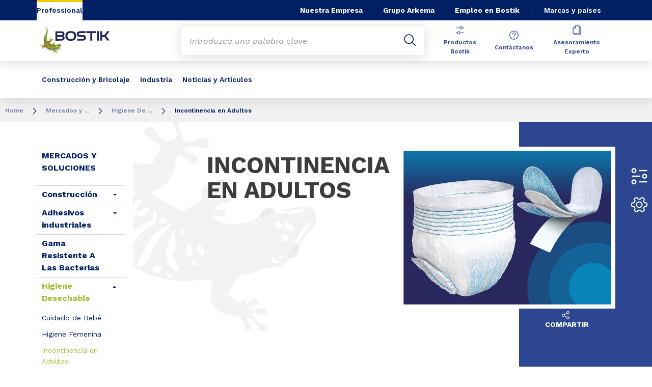

--- FILE ---
content_type: text/html;charset=UTF-8
request_url: https://www.bostik.com/spain/es/markets-applications/disposable-hygiene-adhesives/adult-incontinence-adhesives-1/
body_size: 11976
content:
<!DOCTYPE html>
<html lang="es" dir="ltr">
<head>
<!-- Google Tag Manager --> <script>(function(w,d,s,l,i){w[l]=w[l]||[];w[l].push({'gtm.start': new Date().getTime(),event:'gtm.js'});var f=d.getElementsByTagName(s)[0], j=d.createElement(s),dl=l!='dataLayer'?'&l='+l:'';j.async=true;j.src= 'https://www.googletagmanager.com/gtm.js?id='+i+dl;f.parentNode.insertBefore(j,f); })(window,document,'script','dataLayer','GTM-MS8H5MD ');</script> <!-- End Google Tag Manager -->

    <meta name="viewport" content="width=device-width, initial-scale=1.0"/>
    <meta http-equiv="Content-Type" content="text/html; charset=utf-8"/>
    
<link rel="icon" href="/modules/proxima-bostik-templates/favicon/bostik-fav-icon.png" type="image/png"/>
            <link rel="apple-touch-icon" sizes="57x57" href="/modules/proxima-bostik-templates/favicon/Bostik_57x57.png"/>
            <link rel="apple-touch-icon" sizes="72x72" href="/modules/proxima-bostik-templates/favicon/Bostik_72x72.png"/>
            <link rel="apple-touch-icon" sizes="114x114" href="/modules/proxima-bostik-templates/favicon/Bostik_114x114.png"/>
            <link rel="apple-touch-icon" sizes="144x144" href="/modules/proxima-bostik-templates/favicon/Bostik_144x144.png"/>
            <link rel="apple-touch-icon" href="/modules/proxima-bostik-templates/favicon/Bostik_144x144.png"/>
        <link rel="preconnect" href="https://fonts.gstatic.com">
    <link href="https://fonts.googleapis.com/css2?family=Montserrat:ital,wght@0,400;0,600;0,700;0,800;1,400;1,600;1,700;1,800&display=swap" rel="stylesheet">
    <link href="https://fonts.googleapis.com/css2?family=Work+Sans:ital,wght@0,400;0,600;0,700;0,800;1,400;1,600;1,700;1,800&display=swap" rel="stylesheet">

    <script async src="https://page.bostik.com/js/forms2/js/forms2.min.js"></script>
    
<script type="application/ld+json">
        {
            "@context": "https://schema.org",
            "@type": "WebSite",
            "name": " Bostik España",
            "url": "https://www.bostik.com/spain/"
        }
    </script>
    <script src="https://unpkg.com/dayjs@1/dayjs.min.js"></script>
    <script src="https://unpkg.com/dayjs@1/locale/es.js"></script>

<title>Incontinencia en adultos: Los adhesivos inteligentes comienzan con la comprensión de la afección |  Bostik España</title>
<link rel="canonical" href="https://www.bostik.com/spain/es/markets-applications/disposable-hygiene-adhesives/adult-incontinence-adhesives-1/"/>
<meta name="url" content="/spain/es/markets-applications/disposable-hygiene-adhesives/adult-incontinence-adhesives-1/"/><meta property="twitter:url" content="https://www.bostik.com/spain/es/markets-applications/disposable-hygiene-adhesives/adult-incontinence-adhesives-1/"/>
<meta property="og:url" content="https://www.bostik.com/spain/es/markets-applications/disposable-hygiene-adhesives/adult-incontinence-adhesives-1/"/><meta property="twitter:title" content="Incontinencia en adultos: Los adhesivos inteligentes comienzan con la comprensión de la afección |  Bostik España"/>
<meta property="og:title" content="Incontinencia en adultos: Los adhesivos inteligentes comienzan con la comprensión de la afección |  Bostik España"/><meta property="twitter:image" content="https://www.bostik.com/files/live/sites/shared_bostik/files/Images/Global/Header%20Images%204-3/Non-Woven/Main%20Market%20Pages/bostik-global-market-hygiene-adult-incontinence-640x480.png"/>
<meta property="og:image" content="https://www.bostik.com/files/live/sites/shared_bostik/files/Images/Global/Header%20Images%204-3/Non-Woven/Main%20Market%20Pages/bostik-global-market-hygiene-adult-incontinence-640x480.png"/>
<meta name="description" content="Para crear productos que satisfagan las necesidades de los consumidores y excedan sus expectativas, primero debemos comprender qué impacto tiene la incontinencia en sus vidas."/><meta property="twitter:description" content="Para crear productos que satisfagan las necesidades de los consumidores y excedan sus expectativas, primero debemos comprender qué impacto tiene la incontinencia en sus vidas."/>
<meta property="og:description" content="Para crear productos que satisfagan las necesidades de los consumidores y excedan sus expectativas, primero debemos comprender qué impacto tiene la incontinencia en sus vidas."/>

<link rel="alternate" hreflang="es-ES" href="https://www.bostik.com/spain/es/markets-applications/disposable-hygiene-adhesives/adult-incontinence-adhesives-1/"/>
<link rel="alternate" hreflang="es-AR" href="https://www.bostik.com/argentina/es/markets-applications/disposable-hygiene-adhesives/adult-incontinence-adhesives/"/>
<link rel="alternate" hreflang="es-AR" href="https://www.bostik.com/argentina/es/markets-applications/disposable-hygiene-adhesives/adult-incontinence-adhesives/adult-incontinence-definition/"/>
<link rel="alternate" hreflang="es-AR" href="https://www.bostik.com/argentina/es/markets-applications/disposable-hygiene-adhesives/adult-incontinence-adhesives/government-incontinence-care/"/>
<link rel="alternate" hreflang="es-AR" href="https://www.bostik.com/argentina/es/markets-applications/disposable-hygiene-adhesives/adult-incontinence-adhesives/adult-incontinence-product-needs/"/>
<link rel="alternate" hreflang="es-AR" href="https://www.bostik.com/argentina/es/markets-applications/disposable-hygiene-adhesives/adult-incontinence-adhesives/urinary-incontinence-types/"/>
<link rel="alternate" hreflang="es-AR" href="https://www.bostik.com/argentina/es/markets-applications/disposable-hygiene-adhesives/adult-incontinence-adhesives/cost-adult-incontinence-products/"/>
<link rel="alternate" hreflang="es-AR" href="https://www.bostik.com/argentina/es/markets-applications/disposable-hygiene-adhesives/adult-incontinence-adhesives/living-with-incontinence-shame/"/>
<link rel="alternate" hreflang="es-AR" href="https://www.bostik.com/argentina/es/markets-applications/disposable-hygiene-adhesives/adult-incontinence-adhesives/types-of-incontinence/"/>
<link rel="alternate" hreflang="es-CL" href="https://www.bostik.com/chile/es_CL/markets-applications/disposable-hygiene-adhesives/adult-incontinence-adhesives/"/>
<link rel="alternate" hreflang="ja-JA" href="https://www.bostik.com/japan/ja/markets-applications/disposable-hygiene-adhesives/adult-incontinence-adhesives/adult-incontinence-definition/"/>
<link rel="alternate" hreflang="ja-JA" href="https://www.bostik.com/japan/ja/markets-applications/disposable-hygiene-adhesives/adult-incontinence-adhesives/types-of-incontinence/"/>
<link rel="alternate" hreflang="ja-JA" href="https://www.bostik.com/japan/ja/markets-applications/disposable-hygiene-adhesives/adult-incontinence-adhesives/cost-adult-incontinence-products/"/>
<link rel="alternate" hreflang="ja-JA" href="https://www.bostik.com/japan/ja/markets-applications/disposable-hygiene-adhesives/adult-incontinence-adhesives/living-with-incontinence-shame/"/>
<link rel="alternate" hreflang="ja-JA" href="https://www.bostik.com/japan/ja/markets-applications/disposable-hygiene-adhesives/adult-incontinence-adhesives/"/>
<link rel="alternate" hreflang="ja-JA" href="https://www.bostik.com/japan/ja/markets-applications/disposable-hygiene-adhesives/adult-incontinence-adhesives/adult-incontinence-product-needs/"/>
<link rel="alternate" hreflang="pt-PT" href="https://www.bostik.com/portugal/pt/markets-applications/disposable-hygiene-adhesives/adult-incontinence-adhesives/"/>
<link rel="alternate" hreflang="pl-PL" href="https://www.bostik.com/poland/pl/markets-applications/disposable-hygiene-adhesives/adult-incontinence-adhesives/"/>
<link rel="alternate" hreflang="en-IL" href="https://www.bostik.com/israel/en/markets-applications/disposable-hygiene-adhesives/adult-incontinence-adhesives/"/>
<link rel="alternate" hreflang="en-NZ" href="https://www.bostik.com/newzealand/en_NZ/markets-and-solutions/industrial-solutions-1/hygiene-solutions/adult-incontinence-adhesives/"/>
<link rel="alternate" hreflang="tr-TR" href="https://www.bostik.com/turkey/tr/markets-and-applications/disposable-hygiene-adhesives/adult-incontinence/"/>
<link rel="alternate" hreflang="nl-NL" href="https://www.bostik.com/netherlands/nl_NL/markets-and-applications/disposable-hygiene-adhesives/adult-incontinence-adhesives/"/>
<link rel="alternate" hreflang="en-AU" href="https://www.bostik.com/australia/en_AU/markets-applications/hygiene-solutions/adult-incontinence-adhesives/"/>
<link rel="alternate" hreflang="zh-CN" href="https://www.bostik.com/china/zh/markets-applications/disposable-hygiene-adhesives/adult-incontinence-adhesives/adult-incontinence-product-needs/"/>
<link rel="alternate" hreflang="zh-CN" href="https://www.bostik.com/china/zh/markets-applications/disposable-hygiene-adhesives/adult-incontinence-adhesives/adult-incontinence-definition/"/>
<link rel="alternate" hreflang="zh-CN" href="https://www.bostik.com/china/zh/markets-applications/disposable-hygiene-adhesives/adult-incontinence-adhesives/types-of-incontinence/"/>
<link rel="alternate" hreflang="zh-CN" href="https://www.bostik.com/china/zh/markets-applications/disposable-hygiene-adhesives/adult-incontinence-adhesives/cost-adult-incontinence-products/"/>
<link rel="alternate" hreflang="zh-CN" href="https://www.bostik.com/china/zh/markets-applications/disposable-hygiene-adhesives/adult-incontinence-adhesives/living-with-incontinence-shame/"/>
<link rel="alternate" hreflang="en-IE" href="https://www.bostik.com/ireland/en/markets-applications/disposable-hygiene-adhesives/adult-incontinence-adhesives/"/>
<link rel="alternate" hreflang="nl-BE" href="https://www.bostik.com/belgium/nl_BE/markets-applications/disposable-hygiene-adhesives/adult-incontinence-adhesives/"/>
<link rel="alternate" hreflang="fr-BE" href="https://www.bostik.com/belgium/fr_BE/markets-applications/disposable-hygiene-adhesives/adult-incontinence-adhesives/"/>
<link rel="alternate" hreflang="de-DE" href="https://www.bostik.com/germany/de/markets-applications/disposable-hygiene-adhesives/adult-incontinence-adhesives/"/>
<link rel="alternate" hreflang="x-default" href="https://www.bostik.com/global/en/brands_countries/"/>




<script type="application/json" id="jahia-data-ctx">{"contextPath":"","lang":"es","uilang":"es","siteUuid":"bf9ae3c5-4fdd-497c-a74e-c0032806679e","wcag":true,"ckeCfg":""}</script>
<script type="application/json" id="jahia-data-ck">{"path":"/modules/ckeditor/javascript/","lng":"es_ES"}</script>
<script src="/javascript/initJahiaContext.js"></script>
<link id="staticAssetCSS0" rel="stylesheet" href="/generated-resources/7827a8f42439486f33c9679e37c53f55.min.css" media="screen" type="text/css"/>
<link id="staticAssetCSS1" rel="stylesheet" href="/generated-resources/db5ad144115e9f72b9a17e96edc7d437.min.css" media="print" type="text/css"/>
<script id="staticAssetJavascript0" src="/generated-resources/7cde6a38cd1cce31cd9496cc12f89a4.min.js"  ></script>
<script type="text/javascript" nonce="NmE5ZDg2NGEtNGU4Yy00NmIyLWFmMWYtOTQxNThjZDJiMDEw">
    window.digitalDataOverrides = window.digitalDataOverrides || [];
    window.digitalData = {
        "scope": "bostik_spain",
        "site": {
            "siteInfo": {
                "siteID": "bf9ae3c5-4fdd-497c-a74e-c0032806679e"
            }
        },
        "page": {
            "pageInfo": {
                "pageID": "4e88b368-73f1-4d10-8cc2-f317f0e9243b",
                "nodeType": "jnt:page",
                "pageName": "Incontinencia en Adultos",
                "pagePath": "/sites/bostik_spain/home/markets-applications/disposable-hygiene-adhesives/adult-incontinence-adhesives-1",
                "templateName": "applications2",
                "destinationURL": document.location.origin + document.location.pathname,
                "destinationSearch": document.location.search,
                "referringURL": null,
                "language": "es",
                "categories": ["/sites/systemsite/categories/structuring/bostik/share/bostik_spain"],
                "tags": []
            },
            "consentTypes":[
                
            ]
        },
        "events": [],
        "contextServerPublicUrl": "/modules/jexperience/proxy/bostik_spain",
        "sourceLocalIdentifierMap" : {},
        "wemInitConfig":  {
            "contextServerUrl" : "/modules/jexperience/proxy/bostik_spain",
            "isPreview": false,
            "timeoutInMilliseconds": 1000,
            "dxUsername" : "guest",
            "contextServerCookieName" : "context-profile-id",
            "activateWem": true,
            "enableWemActionUrl": "/es/sites/bostik_spain.enableWem.do",
            "requiredProfileProperties": ['j:nodename'],
            "requiredSessionProperties": [],
            "requireSegments": false,
            "requireScores": false
        }, 
    };

   // Expose Wem init functions  
   wem.init();
  </script>

<script type="application/json" id="jahia-data-aggregatedjs">{"scripts":["/modules/jexperience/javascript/jexperience/dist/3_6_2/wem.min.js","/modules/jquery/javascript/jquery-3.4.1.min.js","/modules/assets/javascript/jquery.jahia.min.js"]}</script>

<script type="text/javascript" src="/modules/CsrfServlet"></script>
</head>

<body id="anchor-top" class="scroll-active ">
<!-- Google Tag Manager (noscript) --> <noscript><iframe src="https://www.googletagmanager.com/ns.html?id=GTM-MS8H5MD" height="0" width="0" style="display:none;visibility:hidden"></iframe></noscript> <!-- End Google Tag Manager (noscript) -->

<nav class="page-contact-list" aria-label="???access.social.navigation.label???">
    <a href="/spain/es/catalog/"  class="page-contact">
                    <svg class="icon icon-atoms-parameters">
                        <use href="/modules/proxima-main/assets/svg/sprite-global.svg#icon-atoms-parameters" />
                    </svg>
                        Catalogo</a><a href="/spain/es/customer-support/"  class="page-contact">
                    <svg class="icon icon-service">
                        <use href="/modules/proxima-main/assets/svg/sprite-global.svg#icon-service" />
                    </svg>
                        Asistencia Técnica</a></nav>
<div id="root" class="bostik-root ">
    <div class="skip-link js-skip">
        <a href="#main-content">Go to content</a>
        <a href="#nav-content">Go to navigation</a>
        <a href="#header-primary-search">Go to search</a>
            </div>
    <header id="header-global" class="js-witch-important language-unique " aria-live="polite">
    <input type="hidden" id="tab" name="tab" value="">
    <!-- Header secondary profil -->
    <div class="header-secondary-profiles">
        <nav>
    <ul>
        <li>
            <a href="/spain/es/"  target="_self"  class="selected"
    >
    Professional</a></li>
        </ul>
</nav></div>
    <!-- Header secondary menu -->
    <nav class="header-secondary-navigation" aria-label="Secondary navigation">
        <ul class="header-navigation-list">
            <li class="header-navigation-item" >
            <button class="js-switch js-switch-marked header-navigation-button js-hover  js-megamenu-level" data-level="1" data-target="5ca07be0-dd00-4a6c-b9a7-7b14dd40f6ca" aria-controls="5ca07be0-dd00-4a6c-b9a7-7b14dd40f6ca" data-hover="hover-group-2" aria-haspopup="true" aria-expanded="false">
                    Nuestra Empresa<svg viewBox="0 0 128 128" class="icon icon-arrow">
                    <use href="/modules/proxima-main/assets/svg/sprite-global.svg#icon-arrow" />
                </svg>
            </button>
        <div id="5ca07be0-dd00-4a6c-b9a7-7b14dd40f6ca" class="header-megamenu header-secondary-megamenu header-secondary-panel header-level1 header-color-none" aria-live="polite">
    <aside class="header-megamenu-left">
    <button data-target="5ca07be0-dd00-4a6c-b9a7-7b14dd40f6ca" class="button button-back header-secondary-return-link js-header-menu-return js-switch js-megamenu-level-close" data-level="1">
        <svg viewBox="0 0 24 24" class="icon icon-boutons-link-normal">
            <use href="/modules/proxima-main/assets/svg/sprite-global.svg#icon-boutons-link-normal" />
        </svg>
        Back</button>
    <p>Nuestra&nbsp;Compa&ntilde;&iacute;a</p>
    <p>
        Bostik es un líder mundial especializado en adhesivos en los sectores de la construcción, la industria y los productos de consumo. Durante más de un siglo, ha estado desarrollando soluciones innovadoras de sellado y pegado que resultan más ingeniosas y se adaptan mejor a la vida cotidiana. Los adhesivos inteligentes de Bostik los podemos encontrar, a lo largo de toda una vida, en todas partes; desde el hogar hasta la oficina.</p>

    <a href="/spain/es/our-company/"  target="_self"  class="button button-secondary"
    >
    Nuestra Empresa</a></aside><div class="header-secondary-panel-list header-column header-column-manual">
    <div class="wrapper">
        <div class="header-secondary-panel-return">
            <button class="js-switch header-secondary-return-link" data-target="5ca07be0-dd00-4a6c-b9a7-7b14dd40f6ca">
                <svg viewBox="0 0 24 24" class="icon icon-boutons-link-normal">
                    <use href="/modules/proxima-main/assets/svg/sprite-global.svg#icon-boutons-link-normal" />
                </svg>
                Back</button>
            <button class="js-switch button-close header-secondary-return-icon" data-target="5ca07be0-dd00-4a6c-b9a7-7b14dd40f6ca" title="Close this level menu">
                <svg viewBox="0 0 500 500" class="icon icon-close">
                    <use href="/modules/proxima-main/assets/svg/sprite-global.svg#icon-close" />
                </svg>
            </button>
        </div>
        <nav  aria-label="">
            <ul>
                    <li class="menu-link-attach menu-link-background-white">

                        <a href="/spain/es/our-company/our-history/" >
                            Nuestra Historia<svg viewBox="0 0 24 24" class="icon icon-boutons-link-normal">
                                <use href="/modules/proxima-main/assets/svg/sprite-global.svg#icon-boutons-link-normal" />
                            </svg>
                        </a>
                    </li>
                    <li class="menu-link-attach menu-link-background-white">

                        <a href="/spain/es/our-company/our-markets/" >
                            Nuestros Mercados<svg viewBox="0 0 24 24" class="icon icon-boutons-link-normal">
                                <use href="/modules/proxima-main/assets/svg/sprite-global.svg#icon-boutons-link-normal" />
                            </svg>
                        </a>
                    </li>
                    <li class="menu-link-attach menu-link-background-white">

                        <a href="/spain/es/our-company/job-opportunities/" >
                            Trabaja Con Nosotros<svg viewBox="0 0 24 24" class="icon icon-boutons-link-normal">
                                <use href="/modules/proxima-main/assets/svg/sprite-global.svg#icon-boutons-link-normal" />
                            </svg>
                        </a>
                    </li>
                    <li class="menu-link-attach menu-link-background-white">

                        <a href="/spain/es/our-company/our-culture/" >
                            Nuestra Cultura<svg viewBox="0 0 24 24" class="icon icon-boutons-link-normal">
                                <use href="/modules/proxima-main/assets/svg/sprite-global.svg#icon-boutons-link-normal" />
                            </svg>
                        </a>
                    </li>
                    <li class="menu-link-attach menu-link-background-white">

                        <a href="/spain/es/our-company/about-arkema/" >
                            Acerca de Arkema<svg viewBox="0 0 24 24" class="icon icon-boutons-link-normal">
                                <use href="/modules/proxima-main/assets/svg/sprite-global.svg#icon-boutons-link-normal" />
                            </svg>
                        </a>
                    </li>
                    </ul>
                    <ul>
                    <li class="menu-link-attach menu-link-background-white">

                        <a href="/spain/es/our-company/about-den-braven/" >
                            Sobre Den Braven<svg viewBox="0 0 24 24" class="icon icon-boutons-link-normal">
                                <use href="/modules/proxima-main/assets/svg/sprite-global.svg#icon-boutons-link-normal" />
                            </svg>
                        </a>
                    </li>
                    </ul>
                    </nav>
    </div>
</div></div></li>
        <li class="header-navigation-item" >
            <a href="https://www.arkema.com/global/en/" class=" js-hover header-navigation-link" data-hover="hover-group-2">
                    Grupo Arkema<svg viewBox="0 0 24 24" class="icon icon-boutons-link-normal">
                    <use href="/modules/proxima-main/assets/svg/sprite-global.svg#icon-boutons-link-normal" />
                </svg>
            </a></li>
        <li class="header-navigation-item" >
            <a href="/spain/es/careers/" class=" js-hover header-navigation-link" data-hover="hover-group-2">
                    Empleo en Bostik<svg viewBox="0 0 24 24" class="icon icon-boutons-link-normal">
                    <use href="/modules/proxima-main/assets/svg/sprite-global.svg#icon-boutons-link-normal" />
                </svg>
            </a></li>
        </ul></nav>

    <a href="/spain/es/brands_countries/" class="header-secondary-panel-type header-secondary-country header-navigation-item js-hover" data-hover="hover-group-2">
            Marcas y países</a>
    <!-- Header secondary Language selector  -->
    <!-- Header primary Logo -->
    <div class='header-primary-logo '>
        <a href="/spain/es/" title="Return to homepage">
            <img src="/files/live/sites/shared_bostik/files/images/Logos/Bostik_Logo_Header.svg" alt="Logo">
        </a>
        </div><!-- Header primary -->
    <!-- Header primary Main bar -->
<nav class="header-primary-navigation" aria-label="">
    <ul class="header-navigation-list">
            <li class="header-navigation-item" >
            <button class="js-switch js-switch-marked header-navigation-button js-hover  js-megamenu-level" data-level="1" data-target="ba0d7561-74e3-4771-9de7-ae5958f8a844" aria-controls="ba0d7561-74e3-4771-9de7-ae5958f8a844" data-hover="hover-group-1" aria-haspopup="true" aria-expanded="false">
                    Construcción y Bricolaje<svg viewBox="0 0 128 128" class="icon icon-arrow">
                    <use href="/modules/proxima-main/assets/svg/sprite-global.svg#icon-arrow" />
                </svg>
            </button>
        <div id="ba0d7561-74e3-4771-9de7-ae5958f8a844" class="header-megamenu header-main-megamenu header-secondary-panel header-level1 header-color-none" aria-live="polite">
    <aside class="header-megamenu-left">
    <button data-target="ba0d7561-74e3-4771-9de7-ae5958f8a844" class="button button-back header-secondary-return-link js-header-menu-return js-switch js-megamenu-level-close" data-level="1">
        <svg viewBox="0 0 24 24" class="icon icon-boutons-link-normal">
            <use href="/modules/proxima-main/assets/svg/sprite-global.svg#icon-boutons-link-normal" />
        </svg>
        Back</button>
    <p>Construcci&oacute;n y Bricolaje</p>
    <p>
        Bostik es un líder mundial especializado en adhesivos en los mercados de la construcción, la industria y los productos de consumo. En esta página, se proporcionará información sobre el mercado de la construcción, que se divide en dos submercados principales:  Paredes & Pavimentos y Sellado & Pegado.</p>

    <a href="/spain/es/markets-applications/building-construction/"  target="_self"  class="button button-secondary"
    >
    Gama de productos para la construcción</a></aside><div class="header-secondary-panel-list header-column header-column-manual">
    <div class="wrapper">
        <div class="header-secondary-panel-return">
            <button class="button button-back js-header-menu-return js-switch header-secondary-return-link" data-target="ba0d7561-74e3-4771-9de7-ae5958f8a844">
                <svg viewBox="0 0 24 24" class="icon icon-boutons-link-normal">
                    <use href="/modules/proxima-main/assets/svg/sprite-global.svg#icon-boutons-link-normal" />
                </svg>
                Back</button>
            <button class="js-switch button-close header-secondary-return-icon" data-target="ba0d7561-74e3-4771-9de7-ae5958f8a844" title="Close this level menu">
                <svg viewBox="0 0 500 500" class="icon icon-close">
                    <use href="/modules/proxima-main/assets/svg/sprite-global.svg#icon-close" />
                </svg>
            </button>
        </div>
        <nav  aria-label="">
            <ul class="header-navigation-list">
            <li class="menu-link-attach menu-link-background-white" >
            <a href="/spain/es/markets-applications/building-construction/sealing-bonding/"  target="_self"  class=""
    >
    Pegado y Sellado<svg class="icon icon-boutons-link-normal">
            <use href="/modules/proxima-main/assets/svg/sprite-global.svg#icon-boutons-link-normal" />
        </svg></a></li>
        <li class="menu-link-attach menu-link-background-white" >
            <a href="/spain/es/markets-applications/building-construction/wall-floor/"  target="_self"  class=""
    >
    Paredes y Pavimentos<svg class="icon icon-boutons-link-normal">
            <use href="/modules/proxima-main/assets/svg/sprite-global.svg#icon-boutons-link-normal" />
        </svg></a></li>
        <li class="menu-link-attach menu-link-background-white" >
            <a href="/spain/es/markets-applications/building-construction/waterproofing/"  target="_self"  class=""
    >
    Impermeabilización<svg class="icon icon-boutons-link-normal">
            <use href="/modules/proxima-main/assets/svg/sprite-global.svg#icon-boutons-link-normal" />
        </svg></a></li>
        <li class="menu-link-attach menu-link-background-white" >
            <a href="/spain/es/markets-applications/building-construction/tectane/"  target="_self"  class=""
    >
    Sprays Técnicos<svg class="icon icon-boutons-link-normal">
            <use href="/modules/proxima-main/assets/svg/sprite-global.svg#icon-boutons-link-normal" />
        </svg></a></li>
        <li class="menu-link-attach menu-link-background-white" >
            <a href="/spain/es/markets-applications/building-construction/repair-assembly/"  target="_self"  class=""
    >
    Reparación<svg class="icon icon-boutons-link-normal">
            <use href="/modules/proxima-main/assets/svg/sprite-global.svg#icon-boutons-link-normal" />
        </svg></a></li>
        <li class="menu-link-attach menu-link-background-white" >
            <a href="/spain/es/markets-applications/building-construction/diy-trade-adhesives/"  target="_self"  class=""
    >
    Bricolaje<svg class="icon icon-boutons-link-normal">
            <use href="/modules/proxima-main/assets/svg/sprite-global.svg#icon-boutons-link-normal" />
        </svg></a></li>
        </ul><ul class="header-navigation-list">
            <li class="list-title">Bostik Academy</li>
            <li class="menu-link-attach menu-link-background-white" >
            <a href="/spain/es/bostik-academy/"  target="_self"  class=""
    >
    Bostik Academy<svg class="icon icon-boutons-link-normal">
            <use href="/modules/proxima-main/assets/svg/sprite-global.svg#icon-boutons-link-normal" />
        </svg></a></li>
        <li class="menu-link-attach menu-link-background-white" >
            <a href="/spain/es/bostik-academy/classroom/video-technical-center/"  target="_self"  class=""
    >
    Centro de Videos Técnicos<svg class="icon icon-boutons-link-normal">
            <use href="/modules/proxima-main/assets/svg/sprite-global.svg#icon-boutons-link-normal" />
        </svg></a></li>
        <li class="menu-link-attach menu-link-background-white" >
            <a href="/spain/es/bostik-academy/classroom/training/"  target="_self"  class=""
    >
    Formaciones<svg class="icon icon-boutons-link-normal">
            <use href="/modules/proxima-main/assets/svg/sprite-global.svg#icon-boutons-link-normal" />
        </svg></a></li>
        <li class="menu-link-attach menu-link-background-white" >
            <a href="/spain/es/bostik-academy/faq-support/"  target="_self"  class=""
    >
    Preguntas Frecuentes y Soporte<svg class="icon icon-boutons-link-normal">
            <use href="/modules/proxima-main/assets/svg/sprite-global.svg#icon-boutons-link-normal" />
        </svg></a></li>
        </ul></nav>
    </div>
</div></div></li>
        <li class="header-navigation-item" >
            <button class="js-switch js-switch-marked header-navigation-button js-hover  js-megamenu-level" data-level="1" data-target="df20e0f8-ff15-45ab-9c4b-91ac3f5b6b3a" aria-controls="df20e0f8-ff15-45ab-9c4b-91ac3f5b6b3a" data-hover="hover-group-1" aria-haspopup="true" aria-expanded="false">
                    Industria<svg viewBox="0 0 128 128" class="icon icon-arrow">
                    <use href="/modules/proxima-main/assets/svg/sprite-global.svg#icon-arrow" />
                </svg>
            </button>
        <div id="df20e0f8-ff15-45ab-9c4b-91ac3f5b6b3a" class="header-megamenu header-main-megamenu header-secondary-panel header-level1 header-color-none" aria-live="polite">
    <aside class="header-megamenu-left">
    <button data-target="df20e0f8-ff15-45ab-9c4b-91ac3f5b6b3a" class="button button-back header-secondary-return-link js-header-menu-return js-switch js-megamenu-level-close" data-level="1">
        <svg viewBox="0 0 24 24" class="icon icon-boutons-link-normal">
            <use href="/modules/proxima-main/assets/svg/sprite-global.svg#icon-boutons-link-normal" />
        </svg>
        Back</button>
    <p>Gama de productos para la industria</p>
    <p>
        Desde el transporte hasta el etiquetado y el envasado de alimentos, trabajamos con muchos segmentos de la industria para crear adhesivos más inteligentes.</p>

    <a href="/spain/es/markets-applications/industrial-solutions/"  target="_self"  class="button button-secondary"
    >
    Gama de productos para la industria</a></aside><div class="header-secondary-panel-list header-column header-column-manual">
    <div class="wrapper">
        <div class="header-secondary-panel-return">
            <button class="button button-back js-header-menu-return js-switch header-secondary-return-link" data-target="df20e0f8-ff15-45ab-9c4b-91ac3f5b6b3a">
                <svg viewBox="0 0 24 24" class="icon icon-boutons-link-normal">
                    <use href="/modules/proxima-main/assets/svg/sprite-global.svg#icon-boutons-link-normal" />
                </svg>
                Back</button>
            <button class="js-switch button-close header-secondary-return-icon" data-target="df20e0f8-ff15-45ab-9c4b-91ac3f5b6b3a" title="Close this level menu">
                <svg viewBox="0 0 500 500" class="icon icon-close">
                    <use href="/modules/proxima-main/assets/svg/sprite-global.svg#icon-close" />
                </svg>
            </button>
        </div>
        <nav  aria-label="">
            <ul class="header-navigation-list">
            <li class="menu-link-attach menu-link-background-white" >
            <a href="/spain/es/markets-applications/industrial-solutions/automotive/"  target="_self"  class=""
    >
    Automotriz<svg class="icon icon-boutons-link-normal">
            <use href="/modules/proxima-main/assets/svg/sprite-global.svg#icon-boutons-link-normal" />
        </svg></a></li>
        <li class="menu-link-attach menu-link-background-white" >
            <a href="/spain/es/markets-applications/industrial-solutions/transportation-aerospace/"  target="_self"  class=""
    >
    Transporte<svg class="icon icon-boutons-link-normal">
            <use href="/modules/proxima-main/assets/svg/sprite-global.svg#icon-boutons-link-normal" />
        </svg></a></li>
        <li class="menu-link-attach menu-link-background-white" >
            <a href="/spain/es/markets-applications/industrial-solutions/assembly-adhesive/"  target="_self"  class=""
    >
    Ensamble<svg class="icon icon-boutons-link-normal">
            <use href="/modules/proxima-main/assets/svg/sprite-global.svg#icon-boutons-link-normal" />
        </svg></a></li>
        <li class="menu-link-attach menu-link-background-white" >
            <a href="/spain/es/markets-applications/industrial-solutions/building-materials/"  target="_self"  class=""
    >
    Construcción<svg class="icon icon-boutons-link-normal">
            <use href="/modules/proxima-main/assets/svg/sprite-global.svg#icon-boutons-link-normal" />
        </svg></a></li>
        </ul><ul class="header-navigation-list">
            <li class="menu-link-attach menu-link-background-white" >
            <a href="/spain/es/markets-applications/industrial-solutions/consumer-goods/"  target="_self"  class=""
    >
    Bienes de Consumo<svg class="icon icon-boutons-link-normal">
            <use href="/modules/proxima-main/assets/svg/sprite-global.svg#icon-boutons-link-normal" />
        </svg></a></li>
        <li class="menu-link-attach menu-link-background-white" >
            <a href="/spain/es/markets-applications/industrial-solutions/pulp-paper/"  target="_self"  class=""
    >
    Pasta y Papel<svg class="icon icon-boutons-link-normal">
            <use href="/modules/proxima-main/assets/svg/sprite-global.svg#icon-boutons-link-normal" />
        </svg></a></li>
        <li class="menu-link-attach menu-link-background-white" >
            <a href="/spain/es/markets-applications/industrial-solutions/flexible-lamination-adhesives/"  target="_self"  class=""
    >
    Laminación Flexibles<svg class="icon icon-boutons-link-normal">
            <use href="/modules/proxima-main/assets/svg/sprite-global.svg#icon-boutons-link-normal" />
        </svg></a></li>
        <li class="menu-link-attach menu-link-background-white" >
            <a href="/spain/es/markets-applications/industrial-solutions/seal-coatings/"  target="_self"  class=""
    >
    Sellado y Revestimiento<svg class="icon icon-boutons-link-normal">
            <use href="/modules/proxima-main/assets/svg/sprite-global.svg#icon-boutons-link-normal" />
        </svg></a></li>
        <li class="menu-link-attach menu-link-background-white" >
            <a href="/spain/es/markets-applications/industrial-solutions/label-adhesives/"  target="_self"  class=""
    >
    Etiquetas<svg class="icon icon-boutons-link-normal">
            <use href="/modules/proxima-main/assets/svg/sprite-global.svg#icon-boutons-link-normal" />
        </svg></a></li>
        <li class="menu-link-attach menu-link-background-white" >
            <a href="/spain/es/markets-applications/industrial-solutions/tape-adhesives/"  target="_self"  class=""
    >
    Cintas<svg class="icon icon-boutons-link-normal">
            <use href="/modules/proxima-main/assets/svg/sprite-global.svg#icon-boutons-link-normal" />
        </svg></a></li>
        <li class="menu-link-attach menu-link-background-white" >
            <a href="/spain/es/markets-applications/industrial-solutions/reclosable-packaging/"  target="_self"  class=""
    >
    Embalajes Recerrables<svg class="icon icon-boutons-link-normal">
            <use href="/modules/proxima-main/assets/svg/sprite-global.svg#icon-boutons-link-normal" />
        </svg></a></li>
        </ul><ul class="header-navigation-list">
            <li class="menu-link-attach menu-link-background-white" >
            <a href="/spain/es/markets-applications/disposable-hygiene-adhesives/"  target="_self"  class=""
    >
    Higiene Desechable<svg class="icon icon-boutons-link-normal">
            <use href="/modules/proxima-main/assets/svg/sprite-global.svg#icon-boutons-link-normal" />
        </svg></a></li>
        <li class="menu-link-attach menu-link-background-white" >
            <a href="/spain/es/markets-applications/disposable-hygiene-adhesives/adult-incontinence-adhesives-1/"  target="_self"  class=""
    >
    Incontinencia en Adultos<svg class="icon icon-boutons-link-normal">
            <use href="/modules/proxima-main/assets/svg/sprite-global.svg#icon-boutons-link-normal" />
        </svg></a></li>
        <li class="menu-link-attach menu-link-background-white" >
            <a href="/spain/es/markets-applications/disposable-hygiene-adhesives/baby-care-adhesives/"  target="_self"  class="selected"
    >
    Cuidado de Bebé<svg class="icon icon-boutons-link-normal">
            <use href="/modules/proxima-main/assets/svg/sprite-global.svg#icon-boutons-link-normal" />
        </svg></a></li>
        <li class="menu-link-attach menu-link-background-white" >
            <a href="/spain/es/markets-applications/disposable-hygiene-adhesives/feminine-hygiene-adhesives/"  target="_self"  class=""
    >
    Higiene Femenina<svg class="icon icon-boutons-link-normal">
            <use href="/modules/proxima-main/assets/svg/sprite-global.svg#icon-boutons-link-normal" />
        </svg></a></li>
        </ul></nav>
    </div>
</div></div></li>
        <li class="header-navigation-item" >
            <a href="/spain/es/newslist/" class=" js-hover header-navigation-link" data-hover="hover-group-1">
                    Noticias y Artículos<svg viewBox="0 0 24 24" class="icon icon-boutons-link-normal">
                    <use href="/modules/proxima-main/assets/svg/sprite-global.svg#icon-boutons-link-normal" />
                </svg>
            </a></li>
        </ul></nav>

<!-- Header primary search activation -->
<div id="header-primary-search" class="header-primary-search">
        <form class="form-simple" action="/spain/es/search/" data-search-locale=es data-search-site=bostik_spain>
            <div class="autocomplete-container js-autocomplete-container">
                <div class="autocomplete-field">
                    <div class="autocomplete-query">
                        <input class="js-autocomplete" name="q" type="text" placeholder="Introduzca una palabra clave" autocomplete="off" aria-label="Enter one or more keywords. On input validation, you will be redirected to search page result."/>
                        <input name="qc" type="hidden" value="search"/>
                    </div>
                    <div class="autocomplete-button">
                        <button type="submit" title="Submit search">
                            <svg viewBox="0 0 32 32" class="icon icon-image-search">
                                <use href="/modules/proxima-main/assets/svg/sprite-global.svg#icon-image-search" />
                            </svg>
                        </button>
                    </div>
                </div>
                <div class="autocomplete-result">
                        <div class="autocomplete-list js-search-results"></div>
                    </div>
                </div>
        </form>
        <button id="header-search-button" class="js-switch js-switch-mobile-only header-primary-icon js-hover js-switch-tabindex js-search-open" data-target="header-primary-search" data-hover="hover-group-3"
           tabindex="0" title="Buscar">
            <svg viewBox="0 0 32 32" class="icon icon-image-search">
                <use href="/modules/proxima-main/assets/svg/sprite-global.svg#icon-image-search" />
            </svg>
            <svg viewBox="0 0 500 500" class="icon icon-close">
                <use href="/modules/proxima-main/assets/svg/sprite-global.svg#icon-close" />
            </svg>
            <span>Buscar</span>
        </button>
        <a id="header-search-link" class="header-primary-icon js-hover" data-target="header-primary-search" data-hover="hover-group-3"
           href="/spain/es/search/" tabindex="0" title="Buscar">
            <svg viewBox="0 0 32 32" class="icon icon-image-search">
                <use href="/modules/proxima-main/assets/svg/sprite-global.svg#icon-image-search" />
            </svg>
            <span>Buscar</span>
        </a>
    </div>
<!-- Header primary icon list -->
<nav class="header-primary-icon-nav icon-list" aria-label="Thirty navigation">
    

<script>
    document.cookie = "logged=false; path=/";
</script><ul >
            <li class="header-primary-icon js-hover" data-hover="hover-group-3">
            <a href="/spain/es/catalog/" >
    <svg class="icon icon-image-tool">
        <use href="/modules/proxima-main/assets/svg/sprite-global.svg#icon-image-tool" />
    </svg>
    Productos Bostik</a></li>
        <li class="header-primary-icon js-hover" data-hover="hover-group-3">
            <a href="/spain/es/customer-support/" >
    <svg class="icon icon-image-care">
        <use href="/modules/proxima-main/assets/svg/sprite-global.svg#icon-image-care" />
    </svg>
    Contáctanos</a></li>
        <li class="header-primary-icon js-hover" data-hover="hover-group-3">
            <a href="/spain/es/knowledge-list/" >
    <svg class="icon icon-paper">
        <use href="/modules/proxima-main/assets/svg/sprite-global.svg#icon-paper" />
    </svg>
    Asesoramiento Experto</a></li>
        </ul></nav>

<!-- Header Burger -->
<button class="header-global-burger js-switch js-switch-important" data-target="header-global" title="Open main menu" aria-controls="header-global">
    <svg viewBox="0 0 727 500" class="icon icon-burger">
        <use href="/modules/proxima-main/assets/svg/sprite-global.svg#icon-burger" />
    </svg>
    <svg viewBox="0 0 500 500" class="icon icon-close">
        <use href="/modules/proxima-main/assets/svg/sprite-global.svg#icon-close" />
    </svg>
</button></header><script type="application/ld+json">{"itemListElement":[{"item":"https://www.bostik.com/cms/render/live/es/sites/bostik_spain/home.html","@type":"ListItem","name":"Home","position":1},{"item":"https://www.bostik.com/cms/render/live/es/sites/bostik_spain/home/markets-applications.html","@type":"ListItem","name":"Mercados y ...","position":2},{"item":"https://www.bostik.com/cms/render/live/es/sites/bostik_spain/home/markets-applications/disposable-hygiene-adhesives.html","@type":"ListItem","name":"Higiene De ...","position":3},{"@type":"ListItem","name":"Incontinencia en Adultos","position":4}],"@type":"BreadcrumbList","@context":"https://schema.org"}</script>

<nav class="breadcrumb">
    <ul>
        <li>
                    <a href="/spain/es/">Home</a>
                    <svg viewBox="0 0 128 128" class="icon icon-arrow" aria-description="Breadcrumb separator">
                        <use href="/modules/proxima-main/assets/svg/sprite-global.svg#icon-arrow" />
                    </svg>
                </li>
            <li>
                    <a href="/spain/es/markets-applications/">Mercados y ...</a>
                    <svg viewBox="0 0 128 128" class="icon icon-arrow" aria-description="Breadcrumb separator">
                        <use href="/modules/proxima-main/assets/svg/sprite-global.svg#icon-arrow" />
                    </svg>
                </li>
            <li>
                    <a href="/spain/es/markets-applications/disposable-hygiene-adhesives/">Higiene De ...</a>
                    <svg viewBox="0 0 128 128" class="icon icon-arrow" aria-description="Breadcrumb separator">
                        <use href="/modules/proxima-main/assets/svg/sprite-global.svg#icon-arrow" />
                    </svg>
                </li>
            <li>
            <span>
                Incontinencia en Adultos</span>
        </li>
    </ul>
</nav><main class="content-edito content-edito-sidebar" id="main-content">
        <aside class="content-sidebar">
            <div class="content-sidebar-name">
                        <div class="content-sidebar-wrapper">
                            <a href="/spain/es/markets-applications/" title="Mercados y Soluciones">
                                    Mercados y Soluciones</a>
                        </div>
                    </div>
                    <nav  aria-label="Side navigation">
                        <ul>
                            <li id="level2_1" >
                                        <div class="content-sidebar-wrapper">

                                            <a href="/spain/es/markets-applications/building-construction/" title="Construcción">
                                                    Construcción</a>
                                            <button class="select-fake js-sidebar-menu js-sidebar-menu-default" data-target="level2_1">
                                                </button>
                                                <ul>
                                                    <li >
                                                            <a href="/spain/es/markets-applications/building-construction/wall-floor/">
                                                                    Paredes & Pavimentos</a>
                                                        </li>
                                                    <li >
                                                            <a href="/spain/es/markets-applications/building-construction/sealing-bonding/">
                                                                    Pegado & Sellado</a>
                                                        </li>
                                                    <li >
                                                            <a href="/spain/es/markets-applications/building-construction/repair-assembly/">
                                                                    Reparación</a>
                                                        </li>
                                                    <li >
                                                            <a href="/spain/es/markets-applications/building-construction/waterproofing/">
                                                                    Impermeabilización</a>
                                                        </li>
                                                    <li >
                                                            <a href="/spain/es/markets-applications/building-construction/diy-trade-adhesives/">
                                                                    Bricolaje</a>
                                                        </li>
                                                    <li >
                                                            <a href="/spain/es/markets-applications/building-construction/tectane/">
                                                                    Tectane</a>
                                                        </li>
                                                    </ul>
                                            </div>
                                    </li>
                                <li id="level2_2" >
                                        <div class="content-sidebar-wrapper">

                                            <a href="/spain/es/markets-applications/industrial-solutions/" title="Adhesivos industriales">
                                                    Adhesivos industriales</a>
                                            <button class="select-fake js-sidebar-menu js-sidebar-menu-default" data-target="level2_2">
                                                </button>
                                                <ul>
                                                    <li >
                                                            <a href="/spain/es/markets-applications/industrial-solutions/automotive/">
                                                                    Adhesivos para la industria automotriz</a>
                                                        </li>
                                                    <li >
                                                            <a href="/spain/es/markets-applications/industrial-solutions/transportation-aerospace/">
                                                                    Adhesivos para el transporte y la industria aeroespacial</a>
                                                        </li>
                                                    <li >
                                                            <a href="/spain/es/markets-applications/industrial-solutions/consumer-goods/">
                                                                    Adhesivos para bienes de consumo</a>
                                                        </li>
                                                    <li >
                                                            <a href="/spain/es/markets-applications/industrial-solutions/tape-adhesives/">
                                                                    Adhesivos para cintas</a>
                                                        </li>
                                                    <li >
                                                            <a href="/spain/es/markets-applications/industrial-solutions/assembly-adhesive/">
                                                                    Adhesivos de ensamble</a>
                                                        </li>
                                                    <li >
                                                            <a href="/spain/es/markets-applications/industrial-solutions/label-adhesives/">
                                                                    Adhesivos para etiquetas</a>
                                                        </li>
                                                    <li >
                                                            <a href="/spain/es/markets-applications/industrial-solutions/pulp-paper/">
                                                                    Adhesivos para pasta y papel</a>
                                                        </li>
                                                    <li >
                                                            <a href="/spain/es/markets-applications/industrial-solutions/reclosable-packaging/">
                                                                    Adhesivos para embalajes recerrables</a>
                                                        </li>
                                                    <li >
                                                            <a href="/spain/es/markets-applications/industrial-solutions/building-materials/">
                                                                    Adhesivos para materiales de construcción</a>
                                                        </li>
                                                    <li >
                                                            <a href="/spain/es/markets-applications/industrial-solutions/seal-coatings/">
                                                                    Adhesivos de sellado y revestimiento</a>
                                                        </li>
                                                    <li >
                                                            <a href="/spain/es/markets-applications/industrial-solutions/flexible-lamination-adhesives/">
                                                                    Adhesivos de laminación flexibles</a>
                                                        </li>
                                                    </ul>
                                            </div>
                                    </li>
                                <li id="level2_3" >
                                        <div class="content-sidebar-wrapper">

                                            <a href="/spain/es/markets-applications/bacterias/" title="Gama Resistente A Las Bacterias">
                                                    Gama Resistente A Las Bacterias</a>
                                            </div>
                                    </li>
                                <li id="level2_4" class="opened selected">
                                        <div class="content-sidebar-wrapper">

                                            <a href="/spain/es/markets-applications/disposable-hygiene-adhesives/" title="Higiene Desechable">
                                                    Higiene Desechable</a>
                                            <button class="select-fake js-sidebar-menu js-sidebar-menu-default" data-target="level2_4">
                                                </button>
                                                <ul>
                                                    <li >
                                                            <a href="/spain/es/markets-applications/disposable-hygiene-adhesives/baby-care-adhesives/">
                                                                    Cuidado de Bebé</a>
                                                        </li>
                                                    <li >
                                                            <a href="/spain/es/markets-applications/disposable-hygiene-adhesives/feminine-hygiene-adhesives/">
                                                                    Higiene Femenina</a>
                                                        </li>
                                                    <li class="selected">
                                                            <a href="/spain/es/markets-applications/disposable-hygiene-adhesives/adult-incontinence-adhesives-1/">
                                                                    Incontinencia en Adultos</a>
                                                        </li>
                                                    </ul>
                                            </div>
                                    </li>
                                </ul>
                    </nav>
                </aside><article  data-type="bostik">
            <header class="banner banner-aside  content-color-blue">
    <div class="wrapper">
        <p class="banner-subtitle"></p>
        <h1 class="banner-title">INCONTINENCIA EN ADULTOS</h1>
        <p class="banner-description"></p>
        <div class="banner-button">
            </div>
    </div>

    <aside>
        <figure>
                <img src="/files/live/sites/shared_bostik/files/Images/Global/Header%20Images%204-3/Non-Woven/Main%20Market%20Pages/bostik-global-market-hygiene-adult-incontinence-640x480.png" class="banner-picture" />
            </figure>
        <div class="banner-share">
                <button class="button button-download button-white js-modal" data-target="modal-share-rs" title="Open modal with share and social link" aria-controls="js-modal-container">
                    <svg viewBox="0 0 24 24" class="icon icon-share">
                        <use href="/modules/proxima-main/assets/svg/sprite-global.svg#icon-share" />
                    </svg>
                    Compartir</button>
            </div>
        </aside>

</header><section
                        class="content-block content-left content-rich-text content-color-blue content-simple accordion-content ">
                    <div class="wrapper">
                        <div class="content-text">
                                        <h3>Cuidado de adultos: soluciones de adhesivos inteligentes para la industria de la higiene desechable</h3>

<p>La incontinencia en adultos es el segmento que registra el crecimiento m&aacute;s r&aacute;pido dentro del mercado global de higiene. A medida que la poblaci&oacute;n envejece, aumenta su disposici&oacute;n a usar productos para la incontinencia, lo que significa mayor demanda en absorci&oacute;n y n&uacute;cleos m&aacute;s delgados, as&iacute; como ajuste, comodidad y discreci&oacute;n m&aacute;s satisfactorios. La capacidad de Bostik para identificar las tendencias emergentes nos permite liderar el mercado, lanzando nuevas soluciones que permiten enfrentar los desaf&iacute;os propios del sector. Nuestras soluciones adhesivas inteligentes en constante evoluci&oacute;n le brindan la flexibilidad de moverse con rapidez y eficacia para adaptarse a las necesidades del mercado, ya sea utilizando sustratos superiores transpirables o conservando la integridad del producto.</p>

<p>Si est&aacute; comenzando un nuevo proyecto o necesita soluciones innovadoras para mejorar los proyectos en curso, su primer paso debe ser ponerse en <a href="http://page.bostik.com/ES-Product-Request.html"><strong>contacto con Bostik</strong></a>.</p>

<p>&nbsp;</p>

<h3>Aplicaciones inteligentes para el cuidado de adultos</h3>

<p><strong>Estiramiento.</strong>&nbsp;Se estira una y otra vez... y conserva tanto sus propiedades como su forma. Lo suficientemente inteligente para regresar a su lugar. Nuestros adhesivos el&aacute;sticos son flexibles e inteligentes a la vez. Tienen la solidez necesaria para garantizar la forma de su producto y garantizar comodidad y seguridad a sus clientes.</p>

<p><strong>Fijaci&oacute;n el&aacute;stica.</strong>&nbsp;Para vivir intensamente, nuestros adhesivos inteligentes son perfectos para que sus productos resistan las actividades diarias. Se flexiona con cada movimiento, pero permanece en su lugar para que no haya fugas. Ha sido formulado especialmente para garantizar adherencia y tensi&oacute;n con todos los sustratos y procesos que decida utilizar. Por consiguiente, es el &uacute;nico adhesivo que necesita para todas sus aplicaciones de adherencia de tensi&oacute;n.</p>

<p><strong>Construcci&oacute;n.</strong>&nbsp;Lo suficientemente inteligente para crear un adhesivo resistente entre sustratos diferentes. Ha sido formulado especialmente para garantizar a sus clientes la flexibilidad que buscan. Un desempe&ntilde;o elevado con olor reducido y color &oacute;ptimo.</p>

<p><strong>Indicador de humedad.</strong>&nbsp;Los cuidadores sabr&aacute;n exactamente cu&aacute;ndo deben realizar el cambio. Con los adhesivos inteligentes, sus productos mantienen la piel seca y sana, puesto que el cambio de color es fiable y claro. La fiabilidad del cambio de color es coherente a pesar de las variaciones de temperatura e incluso en condiciones de env&iacute;o y almacenamiento dif&iacute;ciles.</p>
</div>
                            </div>
                    <aside>
                            </aside>
                    </section><section id="3cfcd8e9-6f9d-4e46-903e-a5bb45eb73bc" class="content-block prox-cardList js-card-list prox-cardList_grid scrollable content-color-primary " aria-label="Slider of content">
    <div class="prox-cardList-wrapper">
        <div class="prox-cardList-header">
            <div class="prox-cardList-title">
                Descubre m&aacute;s sobre nuestros <strong>Adhesivos Higiene desechable</strong></div>
            <p class="prox-cardList-introduction">
                </p>
        </div>

        <div>
                <div id="scrollBar-3cfcd8e9-6f9d-4e46-903e-a5bb45eb73bc" class="prox-cardList_grid-wrapper ">
                        <article class="prox-card">
    <div class="prox-card-wrapper">
        <div class="prox-card-title"> Higiene Desechable</div>
        <a class="link-overlay" href="/spain/es/markets-applications/disposable-hygiene-adhesives/"  title="Higiene Desechable" ></a>
        <a href="" class="button button-link" title="Lee mas">
                <span>
                    Lee mas</span>
                <svg viewBox="0 0 24 24" class="icon icon-boutons-link-normal">
                    <use href="/modules/proxima-main/assets/svg/sprite-global.svg#icon-boutons-link-normal" />
                </svg>
            </a>
        </div>

    <figure>
        <img src="/files/live/sites/shared_bostik/files/Images/Global/Header%20Images%204-3/Non-Woven/Main%20Market%20Pages/bostik-global-market-hygiene-640x480.png" alt="">
        <figcaption>
            bostik-global-market-hygiene-640x480.png</figcaption>
    </figure>
</article><article class="prox-card">
    <div class="prox-card-wrapper">
        <div class="prox-card-title"> Incontinencia en adultos</div>
        <a class="link-overlay" href="/spain/es/markets-applications/disposable-hygiene-adhesives/adult-incontinence-adhesives-1/"  title="Incontinencia en adultos" ></a>
        <a href="" class="button button-link" title="Lee mas">
                <span>
                    Lee mas</span>
                <svg viewBox="0 0 24 24" class="icon icon-boutons-link-normal">
                    <use href="/modules/proxima-main/assets/svg/sprite-global.svg#icon-boutons-link-normal" />
                </svg>
            </a>
        </div>

    <figure>
        <img src="/files/live/sites/shared_bostik/files/Images/Global/Header%20Images%204-3/Non-Woven/Main%20Market%20Pages/bostik-global-market-hygiene-adult-incontinence-640x480.png" alt="">
        <figcaption>
            bostik-global-market-hygiene-adult-incontinence-640x480.png</figcaption>
    </figure>
</article><article class="prox-card">
    <div class="prox-card-wrapper">
        <div class="prox-card-title"> Cuidado de Bebé</div>
        <a class="link-overlay" href="/spain/es/markets-applications/disposable-hygiene-adhesives/baby-care-adhesives/"  title="Cuidado de Bebé" ></a>
        <a href="" class="button button-link" title="Lee mas">
                <span>
                    Lee mas</span>
                <svg viewBox="0 0 24 24" class="icon icon-boutons-link-normal">
                    <use href="/modules/proxima-main/assets/svg/sprite-global.svg#icon-boutons-link-normal" />
                </svg>
            </a>
        </div>

    <figure>
        <img src="/files/live/sites/shared_bostik/files/Images/Global/Header%20Images%204-3/Non-Woven/Main%20Market%20Pages/bostik-global-market-hygiene-baby-care-640x480.png" alt="">
        <figcaption>
            bostik-global-market-hygiene-baby-care-640x480.png</figcaption>
    </figure>
</article><article class="prox-card">
    <div class="prox-card-wrapper">
        <div class="prox-card-title"> Higiene Femenina</div>
        <a class="link-overlay" href="/spain/es/markets-applications/disposable-hygiene-adhesives/feminine-hygiene-adhesives/"  title="Higiene Femenina" ></a>
        <a href="" class="button button-link" title="Lee mas">
                <span>
                    Lee mas</span>
                <svg viewBox="0 0 24 24" class="icon icon-boutons-link-normal">
                    <use href="/modules/proxima-main/assets/svg/sprite-global.svg#icon-boutons-link-normal" />
                </svg>
            </a>
        </div>

    <figure>
        <img src="/files/live/sites/shared_bostik/files/Images/Global/Header%20Images%204-3/Non-Woven/Main%20Market%20Pages/bostik-global-market-hygiene-feminine-hygiene-640x480.png" alt="">
        <figcaption>
            bostik-global-market-hygiene-feminine-hygiene-640x480.png</figcaption>
    </figure>
</article><article class="prox-card">
    <div class="prox-card-wrapper">
        <div class="prox-card-title"> Necesidades en cuanto al núcleo en los productos de higiene desechables</div>
        <a class="link-overlay" href="https://www.bostik.com/mexico/es_MX/markets-applications/disposable-hygiene-adhesives/adhesives-hygiene-manufacturing/core-needs-disposable-hygiene/" target="_blank" rel="noreferrer" title="Necesidades en cuanto al núcleo en los productos de higiene desechables" ></a>
        <a href="" class="button button-link" title="Lee mas">
                <span>
                    Lee mas</span>
                <svg viewBox="0 0 24 24" class="icon icon-boutons-link-normal">
                    <use href="/modules/proxima-main/assets/svg/sprite-global.svg#icon-boutons-link-normal" />
                </svg>
            </a>
        </div>

    <figure>
        <img src="/files/live/sites/shared_bostik/files/Images/Global/Header%20Images%204-3/Non-Woven/Core/CORE-Core-Needs-in-Disposal-Hygiene.png" alt="">
        <figcaption>
            CORE-Core-Needs-in-Disposal-Hygiene.png</figcaption>
    </figure>
</article><article class="prox-card">
    <div class="prox-card-wrapper">
        <div class="prox-card-title"> Comprensión de las sustancias de interés en los productos de higiene desechables</div>
        <a class="link-overlay" href="https://www.bostik.com/mexico/es_MX/markets-applications/disposable-hygiene-adhesives/trends-overview/sustainability/substances-disposable-hygiene/" target="_blank" rel="noreferrer" title="Comprensión de las sustancias de interés en los productos de higiene desechables" ></a>
        <a href="" class="button button-link" title="Lee mas">
                <span>
                    Lee mas</span>
                <svg viewBox="0 0 24 24" class="icon icon-boutons-link-normal">
                    <use href="/modules/proxima-main/assets/svg/sprite-global.svg#icon-boutons-link-normal" />
                </svg>
            </a>
        </div>

    <figure>
        <img src="/files/live/sites/shared_bostik/files/Images/Global/Header%20Images%204-3/Non-Woven/SOI/SOI_Understanding-What-They-Are-and-Their-Impact-on-Disposable-Hygiene.png" alt="">
        <figcaption>
            SOI_Understanding-What-They-Are-and-Their-Impact-on-Disposable-Hygiene.png</figcaption>
    </figure>
</article><article class="prox-card">
    <div class="prox-card-wrapper">
        <div class="prox-card-title"> El poder del olor</div>
        <a class="link-overlay" href="https://www.bostik.com/mexico/es_MX/markets-applications/disposable-hygiene-adhesives/trends-overview/hygiene-products-odour/" target="_blank" rel="noreferrer" title="El poder del olor" ></a>
        <a href="" class="button button-link" title="Lee mas">
                <span>
                    Lee mas</span>
                <svg viewBox="0 0 24 24" class="icon icon-boutons-link-normal">
                    <use href="/modules/proxima-main/assets/svg/sprite-global.svg#icon-boutons-link-normal" />
                </svg>
            </a>
        </div>

    <figure>
        <img src="/files/live/sites/shared_bostik/files/Images/Global/Header%20Images%204-3/Non-Woven/Odour/ODOUR-The-Power-of-Odour-in-Disposable-Hygiene.png" alt="">
        <figcaption>
            ODOUR-The-Power-of-Odour-in-Disposable-Hygiene.png</figcaption>
    </figure>
</article><article class="prox-card">
    <div class="prox-card-wrapper">
        <div class="prox-card-title"> Lograr la suavidad con soluciones de adhesivos inteligentes</div>
        <a class="link-overlay" href="https://www.bostik.com/mexico/es_MX/markets-applications/disposable-hygiene-adhesives/trends-overview/disposable-hygiene-softness/" target="_blank" rel="noreferrer" title="Lograr la suavidad con soluciones de adhesivos inteligentes" ></a>
        <a href="" class="button button-link" title="Lee mas">
                <span>
                    Lee mas</span>
                <svg viewBox="0 0 24 24" class="icon icon-boutons-link-normal">
                    <use href="/modules/proxima-main/assets/svg/sprite-global.svg#icon-boutons-link-normal" />
                </svg>
            </a>
        </div>

    <figure>
        <img src="/files/live/sites/shared_bostik/files/Images/Global/Header%20Images%204-3/Non-Woven/Softness/SOFTNESS_Achieving-Softness-With-Smart-Adhesive-Solutions.png" alt="">
        <figcaption>
            SOFTNESS_Achieving-Softness-With-Smart-Adhesive-Solutions.png</figcaption>
    </figure>
</article></div>
                <div class="custom-scrollbar js-scrollBarLevel" js-scroll-target="scrollBar-3cfcd8e9-6f9d-4e46-903e-a5bb45eb73bc" style="--dataSlideQuantity:8;--dataScrollLevel:0" />
                </div>
        </div>
</section></article>
        <div class="clear-float"/>
        </main>
    <footer>
        <div class="footer-secondary">
    <div class="wrapper">
        <div class="footer-location">
    <p>
            Nuestros Mercados</p>
        <a class="button button-tertiary button-white"
           href="/spain/es/location-finder/">
            Bostik en España</a>
        <svg viewBox="0 0 258 128" class="icon icon-map">
            <use href="/modules/proxima-main/assets/svg/sprite-global.svg#icon-map" />
        </svg>
    </div></div>
</div><div class="footer-primary">
    <div class="wrapper">
        <div class="footer-logo">
        <a href="/spain/es/" title="CONTACTA CON NOSOTROS">
            <img src="/files/live/sites/shared_bostik/files/images/Logos/Logo_BOSTIK_white.png" alt="CONTACTA CON NOSOTROS">
        </a>
    </div>
<div class="footer-description">
            <strong>CONTACTA CON NOSOTROS</strong><br />
Tel: +34 935 86 02 00<br />
Bostik S.A.U.,&nbsp;Carrer Compositor Stravinsky, 12-18,<br />
08191 Rub&iacute;, Barcelona, ESPA&Ntilde;A</div><nav class="footer-navigation" aria-label="Footer navigation">
            <ul class="footer-navigation-column">
    <li>
            <a href="/spain/es/markets-applications/"  target="_self"  class="link-white"
    >
    Mercados y Soluciones</a></li>
    <li>
            <a href="/spain/es/markets-applications/building-construction/"  target="_self"  class="link-white"
    >
    Soluciónes de Construcción y Bricolaje</a></li>
    <li>
            <a href="/spain/es/markets-applications/industrial-solutions/"  target="_self"  class="link-white"
    >
    Soluciónes Industriales</a></li>
    </ul><ul class="footer-navigation-column">
    <li>
            <a href="/spain/es/resources-tools/"  target="_self"  class="link-white"
    >
    Recursos y Herramientas</a></li>
    </ul><ul class="footer-navigation-column">
    <li>
            <a href="https://www.bostik.com/global/en/about-bostik/sustainability/"  target="_blank" rel="noreferrer" class="link-white"
    >
    Sostenibilidad</a></li>
    <li>
            <a href="https://www.arkema.com/global/en/investor-relations/corporate-governance/csr/"  target="_blank" rel="noreferrer" class="link-white"
    >
    Politica RSC</a></li>
    </ul><ul class="footer-navigation-column">
    <li>
            <a href="/spain/es/our-company/"  target="_self"  class="link-white"
    >
    Sobre Bostik</a></li>
    <li>
            <a href="/spain/es/our-company/our-history/"  target="_self"  class="link-white"
    >
    Nuestra Historia</a></li>
    <li>
            <a href="/spain/es/our-company/about-arkema/"  target="_self"  class="link-white"
    >
    Grupo Arkema</a></li>
    <li>
            <a href="https://www.arkema.com/global/en/arkema-group/ethics-and-compliance/"  target="_blank" rel="noreferrer" class="link-white"
    >
    Ética y Compliance</a></li>
    <li>
            <a href="/spain/es/careers/"  target="_self"  class="link-white"
    >
    Carreras</a></li>
    <li>
            <a href="/spain/es/newslist/"  target="_self"  class="link-white"
    >
    News</a></li>
    </ul></nav>

        <nav class="footer-legal" aria-label="Footer legal navigation">
            <ul>
                <li>
                    <a class="link-white" href="/spain/es/site-map/">Mapa del sitio</a>
                    </li>
                <li>
                        <a href="/spain/es/cookie-policy/"  target="_self"  class="link-white"
    >
    Política de Cookies</a></li>
                <li>
                        <a href="javascript:Didomi.preferences.show()" target="_self" ""  target="_blank" rel="noreferrer" class="link-white"
    >
    Cookie management</a></li>
                <li>
                        <a href="/spain/es/terms-conditions/"  target="_self"  class="link-white"
    >
    Términos de uso y condiciones de venta</a></li>
                <li>
                        <a href="https://www.bostik.com/global/en/privacy-policy/"  target="_blank" rel="noreferrer" class="link-white"
    >
    Política de Privacidad</a></li>
                <li>
                        <a href="https://www.arkema.com/global/en/arkema-group/ethics-and-compliance/data-privacy-information-notice/"  target="_blank" rel="noreferrer" class="link-white"
    >
    Privacidad de datos</a></li>
                <li>
                        <a href="https://www.bostik.com/global/en/e-accessibility/"  target="_blank" rel="noreferrer" class="link-white"
    >
    E-accesibilidad</a></li>
                <li>
                        <a href="https://my.arkema.com/en/"  target="_blank" rel="noreferrer" class="link-white"
    >
    Portal del cliente</a></li>
                <li>
                        <a href="/spain/es/customer-support/"  target="_self"  class="link-white"
    >
    Contáctanos</a></li>
                </ul>
            </nav>
    </div>
</div><div class="footer-copyright ">
    <div class="wrapper">
        <div>
                <p>&copy;2025 Bostik, All rights reserved</p>
</div>
            <div>
                <p style="opacity: 1;"><img alt="Arkema-Logotype_Blanc.png" src="/files/live/sites/shared_bostik/files/images/Logos/Arkema-Logotype_Blanc.png" style="width: 190px; height: 41px;" /></p>
</div>
        </div>
</div></footer>

    <a href="#anchor-top" class="global-backtop" title="Top">
            <svg viewBox="0 0 17 24" class="icon icon-navigation-chevron-up-top">
                <use href="/modules/proxima-main/assets/svg/sprite-global.svg#icon-navigation-chevron-up-top" />
            </svg>
            <span>
              Top</span>
        </a>
    </div>
<div id="modal-share-rs" class="modal modal-small">
    <div class="modal-content">
        <button class="js-modal-close modal-close" data-target="modal-share-rs" title="Close modal" aria-controls="js-modal-container">
            <svg viewBox="0 0 500 500" class="icon icon-close">
                <use href="/modules/proxima-main/assets/svg/sprite-global.svg#icon-close" />
            </svg>
        </button>
        <div class="modal-title">
            Comparte esta página</div>
        <div class="share-rs_toolbox">
	<script>
		function buildURL(item)
		{
			item.href=item.href.replace(/@url@/g,window.location.href).replace(/@title@/g,document.title);
			return true;
		}
	</script>
	<!-- Sharingbutton Facebook -->
	<a class="share-rs_link share-rs_facebook" onclick="return buildURL(this)" href="https://facebook.com/sharer/sharer.php?u=@url@" target="_blank" rel="noopener" title="Link to Facebook">
        <svg viewBox="0 0 32 32" class="icon icon-facebook">
            <use href="/modules/proxima-main/assets/svg/sprite-global.svg#icon-facebook" />
        </svg>
	</a>

	<!-- Sharingbutton Twitter -->
	<a class="share-rs_link share-rs_twitter" onclick="return buildURL(this)" href="https://twitter.com/intent/tweet/?text=@title@&amp;url=@url@" target="_blank" rel="noopener" title="Link to Twitter">
        <svg viewBox="0 0 32 32" class="icon icon-twitter">
            <use href="/modules/proxima-main/assets/svg/sprite-global.svg#icon-twitter" />
        </svg>
	</a>

	<!-- Sharingbutton Pinterest -->
	<a class="share-rs_link share-rs_pinterest" onclick="return buildURL(this)" href="https://pinterest.com/pin/create/button/?url=@url@media=@url@&amp;description=@title@" target="_blank" rel="noopener" title="Link to Pinterest">
        <svg viewBox="0 0 32 32" class="icon icon-pinterest-2">
            <use href="/modules/proxima-main/assets/svg/sprite-global.svg#icon-pinterest-2" />
        </svg>
	</a>

	<!-- Sharingbutton LinkedIn -->
	<a class="share-rs_link share-rs_linkedin" onclick="return buildURL(this)" href="https://www.linkedin.com/shareArticle?mini=true&amp;url=@url@&amp;title=@title@&amp;summary=@title@&amp;source=@url@" target="_blank" rel="noopener" title="Link to Linkedin">
        <svg viewBox="0 0 32 32" class="icon icon-linkedin">
            <use href="/modules/proxima-main/assets/svg/sprite-global.svg#icon-linkedin" />
        </svg>
	</a>
</div></div>
    <div class="modal-background js-modal-close" data-target="modal-share-rs" aria-controls="js-modal-container"></div>
</div>
<div id="modal-product-update" class="modal modal-small modal-product">
    <div class="modal-content">
        <div class="modal-wrapper">
            <button class="js-modal-close modal-close" data-target="modal-product-update" title="Close this level menu" aria-controls="js-modal-container">
                <svg viewBox="0 0 500 500" class="icon icon-close">
                    <use href="/modules/proxima-main/assets/svg/sprite-global.svg#icon-close" />
                </svg>
            </button>
            <div class="js-cart-modal">

            </div>
        </div>
    </div>
    <div class="modal-background js-modal-close" data-target="modal-product-update" aria-controls="js-modal-container"></div>
</div>
<div id="modal-picture" class="modal modal-picture">
    <div class="modal-content">
        <button class="button button-zoom js-modal-close modal-close" data-target="modal-picture" title="Button to zoom image">
            <svg viewBox="0 0 32 32" class="icon icon-reduce">
                <use href="/modules/proxima-main/assets/svg/sprite-global.svg#icon-reduce" />
            </svg>
        </button>
        <div class="js-modal-picture"></div>
    </div>
    <div class="modal-background js-modal-close" data-target="modal-picture" aria-controls="js-modal-container"></div>
</div>
<div id="js-modal-container"></div>

<div class="js-datalayer" data-layer='{"country":"Spain","isLogged":"false","contentId":"4e88b368-73f1-4d10-8cc2-f317f0e9243b","language":"es","market":["Health, Hygiene & Beauty"],"pageType":"applications2","bu":"undefined","user_id":"N/A","event":"pageInfo","application1":["Disposable Hygien"],"application2":["Adult Incontinence - Heavy, Adult Incontinence - Light"],"application3":"undefined","user_company":"N/A"}'></div>
<script>
    let globalScrollState = {
        body: true,
        header: false,
        modal: false,
        popin: true,
        headerMainMegamenu: false,
        appSidebar: false,
        sidebar: false,
        bannerSearchContent: false,
        saveScrollState: false
    };
</script>
<script>
    var siteLang = "es"
</script>
<script defer src="https://static.cloudflareinsights.com/beacon.min.js/vcd15cbe7772f49c399c6a5babf22c1241717689176015" integrity="sha512-ZpsOmlRQV6y907TI0dKBHq9Md29nnaEIPlkf84rnaERnq6zvWvPUqr2ft8M1aS28oN72PdrCzSjY4U6VaAw1EQ==" data-cf-beacon='{"rayId":"9c735a788cf434fc","version":"2025.9.1","serverTiming":{"name":{"cfExtPri":true,"cfEdge":true,"cfOrigin":true,"cfL4":true,"cfSpeedBrain":true,"cfCacheStatus":true}},"token":"8b95ce7d46db4ae8af4a12d1a4ef6c47","b":1}' crossorigin="anonymous"></script>
</body>

<link rel="preload" as="script" href="/modules/proxima-main/javascript/bostik-vendors-jquery-v-7981-bundle.js">
    <link rel="preload" as="script" href="/modules/proxima-main/javascript/bostik-vendors-@babel-v-7981-bundle.js">
    <link rel="preload" as="script" href="/modules/proxima-main/javascript/bostik-vendors-react-v-7981-bundle.js">
    <link rel="preload" as="script" href="/modules/proxima-main/javascript/bostik-vendors-underscore-v-7981-bundle.js">
    <link rel="preload" as="script" href="/modules/proxima-main/javascript/bostik-vendors-twig-v-7981-bundle.js">
    <link rel="preload" as="script" href="/modules/proxima-main/javascript/bostik-vendors-locutus-v-7981-bundle.js">
    <link rel="preload" as="script" href="/modules/proxima-main/javascript/bostik-vendors-whatwg-fetch-v-7981-bundle.js">
    <link rel="preload" as="script" href="/modules/proxima-main/javascript/bostik-vendors-path-browserify-v-7981-bundle.js">
    <link rel="preload" as="script" href="/modules/proxima-main/javascript/bostik-common-v-7981-bundle.js">
    <link rel="preload" as="script" href="/modules/proxima-main/javascript/bostik-v-7981-bundle.js">
    <script defer src="/modules/proxima-main/javascript/bostik-vendors-jquery-v-7981-bundle.js"></script>
    <script defer src="/modules/proxima-main/javascript/bostik-vendors-@babel-v-7981-bundle.js"></script>
    <script defer src="/modules/proxima-main/javascript/bostik-vendors-react-v-7981-bundle.js"></script>
    <script defer src="/modules/proxima-main/javascript/bostik-vendors-underscore-v-7981-bundle.js"></script>
    <script defer src="/modules/proxima-main/javascript/bostik-vendors-twig-v-7981-bundle.js"></script>
    <script defer src="/modules/proxima-main/javascript/bostik-vendors-locutus-v-7981-bundle.js"></script>
    <script defer src="/modules/proxima-main/javascript/bostik-vendors-whatwg-fetch-v-7981-bundle.js"></script>
    <script defer src="/modules/proxima-main/javascript/bostik-vendors-path-browserify-v-7981-bundle.js"></script>
    <script defer src="/modules/proxima-main/javascript/bostik-common-v-7981-bundle.js"></script>
    <script defer src="/modules/proxima-main/javascript/bostik-v-7981-bundle.js"></script>
    <script async src="/modules/proxima-main/javascript/bostik-vendors-slick-carousel-v-7981-bundle.js"></script>
    <script async src="/modules/proxima-main/javascript/bostik-vendors-leaflet-v-7981-bundle.js"></script>
    <script async src="/modules/proxima-main/javascript/bostik-vendors-leaflet.markercluster-v-7981-bundle.js"></script>
    <script async src="/modules/proxima-main/javascript/bostik-vendors-leaflet-gesture-handling-v-7981-bundle.js"></script>
    </html>